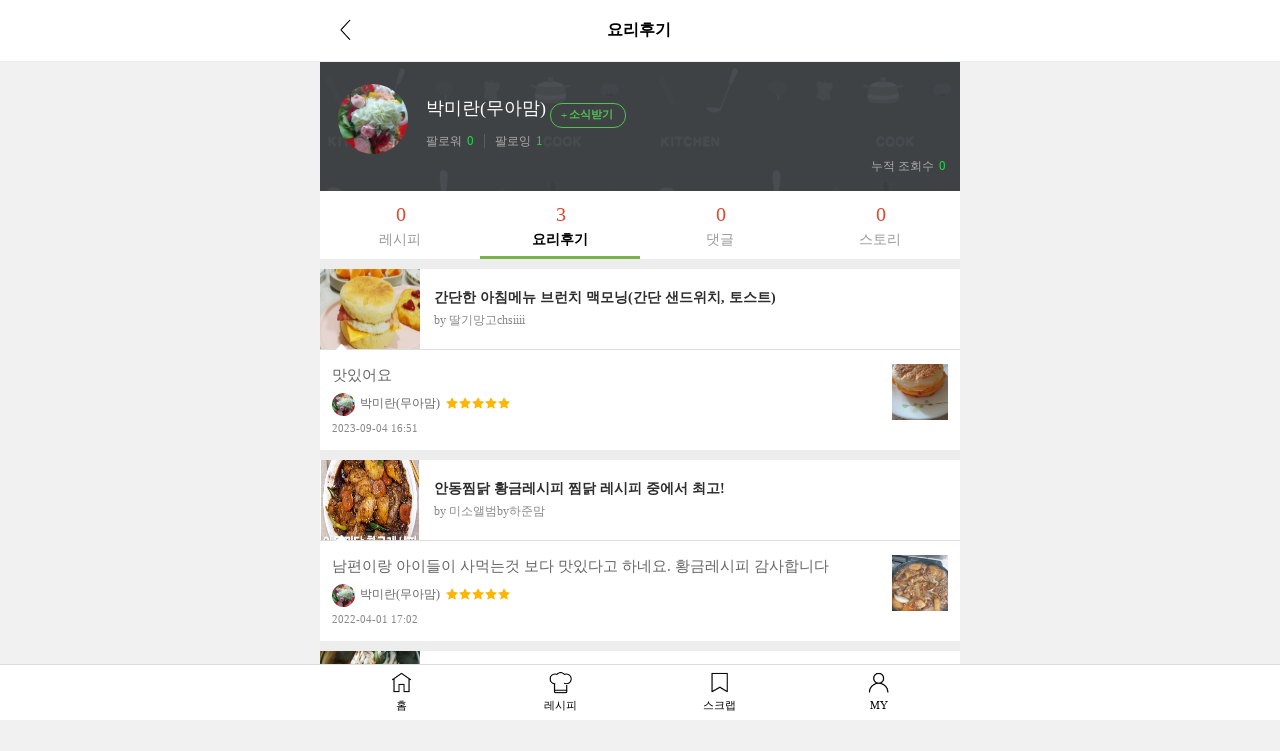

--- FILE ---
content_type: text/html; charset=UTF-8
request_url: https://m.10000recipe.com/profile/ajax.html?q_mode=getMyRCList&modes=review&type=myReview&uid=63482001&mseq=0
body_size: 1066
content:
                <div class="media" onClick="location.href='/recipe/6902953'">
                    <div class="media-left">
                        <img class="media-object" src="https://recipe1.ezmember.co.kr/cache/recipe/2018/12/27/efe52034e17366c48b1aee7b6149f7fa1_f.jpg" data-holder-rendered="true" style="width:100px; height:80px;">
                    </div>
                    <div class="media-body">
                        <h4 class="media-heading jq_elips2">간단한 아침메뉴 브런치 맥모닝(간단 샌드위치, 토스트)</h4>
                        <div class="info_cate2">by 딸기망고chsiiii</div>
                    </div>
                    <div class="view2_review">
                        <p class="review_top"><img src="https://recipe1.ezmember.co.kr/img/mobile/rcp_review_t.png"></p>
                        <div class="media">
                            <div class="media-body">
                                맛있어요<br>
                                <p class="cont_name" style="display: inline-block;"><img src="https://recipe1.ezmember.co.kr/cache/rpf/2022/04/01/bcae0913f889d10247ecdd6295ea8f761.65777c8447b3705fbddc72de3556497f">박미란(무아맘)</p>
                                                                <p class="cont_star" style="display: inline-block; padding-left: 2px; vertical-align:baseline;">
                                    <span class="view2_review_star" style="font-size: 0px;vertical-align: middle;">
                                                                                <img src="https://recipe1.ezmember.co.kr/img/mobile/icon_star2_on.png">
                                                                                <img src="https://recipe1.ezmember.co.kr/img/mobile/icon_star2_on.png">
                                                                                <img src="https://recipe1.ezmember.co.kr/img/mobile/icon_star2_on.png">
                                                                                <img src="https://recipe1.ezmember.co.kr/img/mobile/icon_star2_on.png">
                                                                                <img src="https://recipe1.ezmember.co.kr/img/mobile/icon_star2_on.png">
                                                                            </span>
                                </p>
                                                                <span style="font-size:11px;color:#888;display: block; padding-top: 4px;">2023-09-04 16:51</span>
                            </div>
                                                        <div class="media-right">
                                <img src="https://recipe1.ezmember.co.kr/cache/review/2023/09/04/a14d79b0697401f9373440b3878b36c21.jpg">
                            </div>
                                                    </div>
                    </div>
                </div>
                <div class="media" onClick="location.href='/recipe/6880798'">
                    <div class="media-left">
                        <img class="media-object" src="https://recipe1.ezmember.co.kr/cache/recipe/2017/12/11/8abb7bc5ceede607442029340e1b72011_f.jpg" data-holder-rendered="true" style="width:100px; height:80px;">
                    </div>
                    <div class="media-body">
                        <h4 class="media-heading jq_elips2">안동찜닭 황금레시피 찜닭 레시피 중에서 최고!</h4>
                        <div class="info_cate2">by 미소앨범by하준맘</div>
                    </div>
                    <div class="view2_review">
                        <p class="review_top"><img src="https://recipe1.ezmember.co.kr/img/mobile/rcp_review_t.png"></p>
                        <div class="media">
                            <div class="media-body">
                                남편이랑 아이들이 사먹는것 보다 맛있다고 하네요.
황금레시피 감사합니다<br>
                                <p class="cont_name" style="display: inline-block;"><img src="https://recipe1.ezmember.co.kr/cache/rpf/2022/04/01/bcae0913f889d10247ecdd6295ea8f761.65777c8447b3705fbddc72de3556497f">박미란(무아맘)</p>
                                                                <p class="cont_star" style="display: inline-block; padding-left: 2px; vertical-align:baseline;">
                                    <span class="view2_review_star" style="font-size: 0px;vertical-align: middle;">
                                                                                <img src="https://recipe1.ezmember.co.kr/img/mobile/icon_star2_on.png">
                                                                                <img src="https://recipe1.ezmember.co.kr/img/mobile/icon_star2_on.png">
                                                                                <img src="https://recipe1.ezmember.co.kr/img/mobile/icon_star2_on.png">
                                                                                <img src="https://recipe1.ezmember.co.kr/img/mobile/icon_star2_on.png">
                                                                                <img src="https://recipe1.ezmember.co.kr/img/mobile/icon_star2_on.png">
                                                                            </span>
                                </p>
                                                                <span style="font-size:11px;color:#888;display: block; padding-top: 4px;">2022-04-01 17:02</span>
                            </div>
                                                        <div class="media-right">
                                <img src="https://recipe1.ezmember.co.kr/cache/review/2022/04/01/4ba805f697a3af5b46e3fcc405743cbd1.jpg">
                            </div>
                                                    </div>
                    </div>
                </div>
                <div class="media" onClick="location.href='/recipe/6858678'">
                    <div class="media-left">
                        <img class="media-object" src="https://recipe1.ezmember.co.kr/cache/recipe/2016/10/19/253da36fb1b3be5bd2ad660effc2f34f1_f.jpg" data-holder-rendered="true" style="width:100px; height:80px;">
                    </div>
                    <div class="media-body">
                        <h4 class="media-heading jq_elips2">백종원의 버섯전골 끓이는법!</h4>
                        <div class="info_cate2">by 츄츄맘</div>
                    </div>
                    <div class="view2_review">
                        <p class="review_top"><img src="https://recipe1.ezmember.co.kr/img/mobile/rcp_review_t.png"></p>
                        <div class="media">
                            <div class="media-body">
                                맛있게 잘 먹었습니다.<br>
                                <p class="cont_name" style="display: inline-block;"><img src="https://recipe1.ezmember.co.kr/cache/rpf/2022/04/01/bcae0913f889d10247ecdd6295ea8f761.65777c8447b3705fbddc72de3556497f">박미란(무아맘)</p>
                                                                <p class="cont_star" style="display: inline-block; padding-left: 2px; vertical-align:baseline;">
                                    <span class="view2_review_star" style="font-size: 0px;vertical-align: middle;">
                                                                                <img src="https://recipe1.ezmember.co.kr/img/mobile/icon_star2_on.png">
                                                                                <img src="https://recipe1.ezmember.co.kr/img/mobile/icon_star2_on.png">
                                                                                <img src="https://recipe1.ezmember.co.kr/img/mobile/icon_star2_on.png">
                                                                                <img src="https://recipe1.ezmember.co.kr/img/mobile/icon_star2_on.png">
                                                                                <img src="https://recipe1.ezmember.co.kr/img/mobile/icon_star2_on.png">
                                                                            </span>
                                </p>
                                                                <span style="font-size:11px;color:#888;display: block; padding-top: 4px;">2019-04-18 09:14</span>
                            </div>
                                                        <div class="media-right">
                                <img src="https://recipe1.ezmember.co.kr/cache/review/2019/04/18/014495e948db391dc0818d37ad8bc06a1.jpg">
                            </div>
                                                    </div>
                    </div>
                </div>


--- FILE ---
content_type: text/html; charset=UTF-8
request_url: https://gu.bizspring.net/p.php?guuid=2d300df7056091d0e3b06ff3d3560998&domain=m.10000recipe.com&callback=bizSpring_callback_87934
body_size: 221
content:
bizSpring_callback_87934("oBNdfvxhYn4uda4fHsIiqpyunY3pd0YBCLORhm8g")

--- FILE ---
content_type: text/html; charset=utf-8
request_url: https://www.google.com/recaptcha/api2/aframe
body_size: 269
content:
<!DOCTYPE HTML><html><head><meta http-equiv="content-type" content="text/html; charset=UTF-8"></head><body><script nonce="zKU5e7-Xj-I3AQmseyjFVw">/** Anti-fraud and anti-abuse applications only. See google.com/recaptcha */ try{var clients={'sodar':'https://pagead2.googlesyndication.com/pagead/sodar?'};window.addEventListener("message",function(a){try{if(a.source===window.parent){var b=JSON.parse(a.data);var c=clients[b['id']];if(c){var d=document.createElement('img');d.src=c+b['params']+'&rc='+(localStorage.getItem("rc::a")?sessionStorage.getItem("rc::b"):"");window.document.body.appendChild(d);sessionStorage.setItem("rc::e",parseInt(sessionStorage.getItem("rc::e")||0)+1);localStorage.setItem("rc::h",'1769031685390');}}}catch(b){}});window.parent.postMessage("_grecaptcha_ready", "*");}catch(b){}</script></body></html>

--- FILE ---
content_type: application/javascript; charset=utf-8
request_url: https://fundingchoicesmessages.google.com/f/AGSKWxXIdvodbwlE1yirx9U0fKpQbTU1FapBlf9lTArqfO3NsbxvNX8LmWMzx3h6uHJz7Yrg3prwAAN6BhfdaiurYStwg7p6c63DCbfHUAemb6WSfWBOa8pN9U0OLEzl39m1ktKfr9vZASPT_GJ7lZ78dxB7Bp13OE6XzDLKr9y0R6oMayB6IZKt-UeiVxcD/_/keyword_ad./adhomepage./ads468./dfp/jquery..nativeads.
body_size: -1290
content:
window['89d4db05-f785-47dd-ad62-6a057b6e5466'] = true;